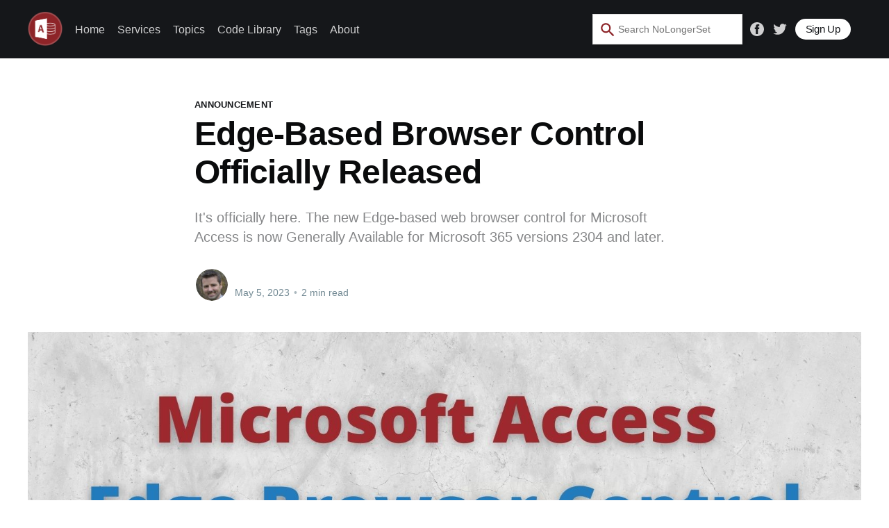

--- FILE ---
content_type: text/html; charset=utf-8
request_url: https://nolongerset.com/edge-browser-released/
body_size: 10238
content:
<!DOCTYPE html>
<html lang="en">
<head>
    
    <title>Edge-Based Browser Control Officially Released</title>
    <meta charset="utf-8" />
    <meta http-equiv="X-UA-Compatible" content="IE=edge" />
    <meta name="HandheldFriendly" content="True" />
    <meta name="viewport" content="width=device-width, initial-scale=1.0" />

    <link rel="stylesheet" type="text/css" href="/assets/built/screen.css?v=56a28c57fc" />
    <script src="https://cdn.jsdelivr.net/npm/handlebars@latest/dist/handlebars.js"></script>
    <meta name="description" content="It&#x27;s officially here. The new Edge-based web browser control for Microsoft Access is now Generally Available for Microsoft 365 versions 2304 and later.">
    <link rel="icon" href="https://nolongerset.com/content/images/size/w256h256/2020/09/NLS_Icon_square.png" type="image/png">
    <link rel="canonical" href="https://nolongerset.com/edge-browser-released/">
    <meta name="referrer" content="no-referrer-when-downgrade">
    <link rel="amphtml" href="https://nolongerset.com/edge-browser-released/amp/">
    
    <meta property="og:site_name" content="No Longer Set">
    <meta property="og:type" content="article">
    <meta property="og:title" content="Edge-Based Browser Control Officially Released">
    <meta property="og:description" content="It&#x27;s officially here. The new Edge-based web browser control for Microsoft Access is now Generally Available for Microsoft 365 versions 2304 and later.">
    <meta property="og:url" content="https://nolongerset.com/edge-browser-released/">
    <meta property="og:image" content="https://nolongerset.com/content/images/2023/05/Edge-Browser.jpg">
    <meta property="article:published_time" content="2023-05-06T01:07:41.000Z">
    <meta property="article:modified_time" content="2023-05-06T01:07:41.000Z">
    <meta property="article:tag" content="Announcement">
    
    <meta property="article:publisher" content="https://www.facebook.com/nolongerset">
    <meta name="twitter:card" content="summary_large_image">
    <meta name="twitter:title" content="Edge-Based Browser Control Officially Released">
    <meta name="twitter:description" content="It&#x27;s officially here. The new Edge-based web browser control for Microsoft Access is now Generally Available for Microsoft 365 versions 2304 and later.">
    <meta name="twitter:url" content="https://nolongerset.com/edge-browser-released/">
    <meta name="twitter:image" content="https://nolongerset.com/content/images/2023/05/Edge-Browser.jpg">
    <meta name="twitter:label1" content="Written by">
    <meta name="twitter:data1" content="Mike Wolfe">
    <meta name="twitter:label2" content="Filed under">
    <meta name="twitter:data2" content="Announcement">
    <meta name="twitter:site" content="@nolongerset">
    <meta name="twitter:creator" content="@NoLongerSet">
    <meta property="og:image:width" content="1200">
    <meta property="og:image:height" content="675">
    
    <script type="application/ld+json">
{
    "@context": "https://schema.org",
    "@type": "Article",
    "publisher": {
        "@type": "Organization",
        "name": "No Longer Set",
        "url": "https://nolongerset.com/",
        "logo": {
            "@type": "ImageObject",
            "url": "https://nolongerset.com/content/images/2020/08/PngItem_826668-1.png"
        }
    },
    "author": {
        "@type": "Person",
        "name": "Mike Wolfe",
        "image": {
            "@type": "ImageObject",
            "url": "https://nolongerset.com/content/images/2020/08/Mike--Profile-Photo-.jpg",
            "width": 742,
            "height": 743
        },
        "url": "https://nolongerset.com/author/mike/",
        "sameAs": [
            "https://grandjean.net/",
            "https://twitter.com/NoLongerSet"
        ]
    },
    "headline": "Edge-Based Browser Control Officially Released",
    "url": "https://nolongerset.com/edge-browser-released/",
    "datePublished": "2023-05-06T01:07:41.000Z",
    "dateModified": "2023-05-06T01:07:41.000Z",
    "image": {
        "@type": "ImageObject",
        "url": "https://nolongerset.com/content/images/2023/05/Edge-Browser.jpg",
        "width": 1200,
        "height": 675
    },
    "keywords": "Announcement",
    "description": "It&#x27;s officially here. The new Edge-based web browser control for Microsoft Access is now Generally Available for Microsoft 365 versions 2304 and later.",
    "mainEntityOfPage": "https://nolongerset.com/edge-browser-released/"
}
    </script>

    <meta name="generator" content="Ghost 5.89">
    <link rel="alternate" type="application/rss+xml" title="No Longer Set" href="https://nolongerset.com/rss/">
    <script defer src="https://cdn.jsdelivr.net/ghost/portal@~2.38/umd/portal.min.js" data-i18n="false" data-ghost="https://nolongerset.com/" data-key="eb96137751a376aa819e40ef82" data-api="https://nolongerset.com/ghost/api/content/" crossorigin="anonymous"></script><style id="gh-members-styles">.gh-post-upgrade-cta-content,
.gh-post-upgrade-cta {
    display: flex;
    flex-direction: column;
    align-items: center;
    font-family: -apple-system, BlinkMacSystemFont, 'Segoe UI', Roboto, Oxygen, Ubuntu, Cantarell, 'Open Sans', 'Helvetica Neue', sans-serif;
    text-align: center;
    width: 100%;
    color: #ffffff;
    font-size: 16px;
}

.gh-post-upgrade-cta-content {
    border-radius: 8px;
    padding: 40px 4vw;
}

.gh-post-upgrade-cta h2 {
    color: #ffffff;
    font-size: 28px;
    letter-spacing: -0.2px;
    margin: 0;
    padding: 0;
}

.gh-post-upgrade-cta p {
    margin: 20px 0 0;
    padding: 0;
}

.gh-post-upgrade-cta small {
    font-size: 16px;
    letter-spacing: -0.2px;
}

.gh-post-upgrade-cta a {
    color: #ffffff;
    cursor: pointer;
    font-weight: 500;
    box-shadow: none;
    text-decoration: underline;
}

.gh-post-upgrade-cta a:hover {
    color: #ffffff;
    opacity: 0.8;
    box-shadow: none;
    text-decoration: underline;
}

.gh-post-upgrade-cta a.gh-btn {
    display: block;
    background: #ffffff;
    text-decoration: none;
    margin: 28px 0 0;
    padding: 8px 18px;
    border-radius: 4px;
    font-size: 16px;
    font-weight: 600;
}

.gh-post-upgrade-cta a.gh-btn:hover {
    opacity: 0.92;
}</style>
    <script defer src="https://cdn.jsdelivr.net/ghost/sodo-search@~1.1/umd/sodo-search.min.js" data-key="eb96137751a376aa819e40ef82" data-styles="https://cdn.jsdelivr.net/ghost/sodo-search@~1.1/umd/main.css" data-sodo-search="https://nolongerset.com/" crossorigin="anonymous"></script>
    
    <link href="https://nolongerset.com/webmentions/receive/" rel="webmention">
    <script defer src="/public/cards.min.js?v=56a28c57fc"></script>
    <link rel="stylesheet" type="text/css" href="/public/cards.min.css?v=56a28c57fc">
    <script defer src="/public/member-attribution.min.js?v=56a28c57fc"></script><style>:root {--ghost-accent-color: #15171A;}</style>
    <!-- Fathom - beautiful, simple website analytics -->
<script src="https://cdn.usefathom.com/script.js" data-site="ZYIXKFMB" defer></script>
<!-- / Fathom -->

<!-- Google reCAPTCHA -->
<script src='https://www.google.com/recaptcha/api.js'></script>
<!-- End reCAPTCHA -->

<!-- hCAPTCHA -->
<script src="https://js.hcaptcha.com/1/api.js" async defer></script>
<!-- End hCAPTCHA -->

<!-- Code Syntax Highlighting via Prism.js -->
<!-- <link rel="stylesheet" href="https://cdnjs.cloudflare.com/ajax/libs/prism/1.21.0/themes/prism-tomorrow.min.css" integrity="sha512-vswe+cgvic/XBoF1OcM/TeJ2FW0OofqAVdCZiEYkd6dwGXthvkSFWOoGGJgS2CW70VK5dQM5Oh+7ne47s74VTg==" crossorigin="anonymous" /> --
<link rel="stylesheet" href="https://cdnjs.cloudflare.com/ajax/libs/prism/1.21.0/themes/prism-twilight.min.css" integrity="sha512-akb4nfKzpmhujLUyollw5waBPeohuVf0Z5+cL+4Ngc4Db+V8szzx6ZTujguFjpmD076W8LImVIbOblmQ+vZMKA==" crossorigin="anonymous" /> --
<link rel="stylesheet" href="https://cdnjs.cloudflare.com/ajax/libs/prism/1.21.0/themes/prism-dark.min.css" integrity="sha512-Njdz7T/p6Ud1FiTMqH87bzDxaZBsVNebOWmacBjMdgWyeIhUSFU4V52oGwo3sT+ud+lyIE98sS291/zxBfozKw==" crossorigin="anonymous" /> -->
<link rel="stylesheet" href="https://cdnjs.cloudflare.com/ajax/libs/prism/1.21.0/themes/prism-coy.min.css" integrity="sha512-CKzEMG9cS0+lcH4wtn/UnxnmxkaTFrviChikDEk1MAWICCSN59sDWIF0Q5oDgdG9lxVrvbENSV1FtjLiBnMx7Q==" crossorigin="anonymous" />

<style>
    pre[class*=language-] {
        margin: 1.75em 0;
        font-size: 1.4rem;
        background: #111;
    }
    
    /* Coy style changes */
    pre[class*="language-"] > code {
		border-left-color: #fafafa;	 /* make the left border a very pale gray */
	}
    .language-vba .token.block-comment, .language-vba .token.cdata, 
    .language-vba .token.comment, .language-vba .token.doctype, .language-vba .token.prolog {
		color: #008000;  /* make vba comments green */
	}
    .language-vba .token.atrule, .language-vba .token.attr-value, .language-vba .token.directive, 
    .language-vba .token.class-name, .language-vba .token.keyword {
		color: #000080;  /* make vba keywords blue */
	}
    .language-vba .token.entity, .language-vba .token.operator, .language-vba .token.url, .language-vba .token.variable,
    .language-vba .token.attr-name, .language-vba .token.builtin, .language-vba .token.char, .language-vba .token.function, 
    .language-vba .token.inserted, .language-vba .token.selector, .language-vba .token.string,
    .language-vba .token.boolean, .language-vba .token.constant, .language-vba .token.deleted, 
    .language-vba .token.function-name, .language-vba .token.number, .language-vba .token.property,
    .language-vba .token.symbol, .language-vba .token.tag
    {
        color: #000000;  /* everything else in vba should be black */
	}
}
    
      
</style>
<!-- End Prism -->

<!-- MailerLite Universal --
<script>
    (function(w,d,e,u,f,l,n){w[f]=w[f]||function(){(w[f].q=w[f].q||[])
    .push(arguments);},l=d.createElement(e),l.async=1,l.src=u,
    n=d.getElementsByTagName(e)[0],n.parentNode.insertBefore(l,n);})
    (window,document,'script','https://assets.mailerlite.com/js/universal.js','ml');
    ml('account', '794406');
</script>
<!-- End MailerLite Universal -->

</head>
<body class="post-template tag-announcement">
<div class="viewport">

    <header id="gh-head" class="gh-head has-cover">
        <nav class="gh-head-inner inner gh-container">

            <div class="gh-head-brand">
                <a class="gh-head-logo" href="https://nolongerset.com">
                        <img src="https://nolongerset.com/content/images/2020/08/PngItem_826668-1.png" alt="No Longer Set" />
                </a>
                <a class="gh-burger" role="button">
                    <div class="gh-burger-box">
                        <div class="gh-burger-inner"></div>
                    </div>
                </a>
            </div>
            <div class="gh-head-menu">
                <ul class="nav">
    <li class="nav-home"><a href="https://nolongerset.com/">Home</a></li>
    <li class="nav-services"><a href="https://nolongerset.com/services/">Services</a></li>
    <li class="nav-topics"><a href="https://nolongerset.com/topics/">Topics</a></li>
    <li class="nav-code-library"><a href="https://nolongerset.com/code-library/">Code Library</a></li>
    <li class="nav-tags"><a href="https://nolongerset.com/tags/">Tags</a></li>
    <li class="nav-about"><a href="https://nolongerset.com/about/">About</a></li>
</ul>

            </div>
            <div class="gh-head-actions">
                <div class="gh-social">
                    <!-- Start of Site Search 360 Search Box -->
                        <section role="search" data-ss360="true">
                            <input type="search" id="searchBox" placeholder="Search…">
                            <!--<button id="searchButton"></button>-->
                        </section>
                    <!-- End of Site Search 360 Search Box -->
                </div>
                <div class="gh-social">
                        <a class="gh-social-facebook" href="https://www.facebook.com/nolongerset" title="Facebook" target="_blank" rel="noopener"><svg viewBox="0 0 32 32" xmlns="http://www.w3.org/2000/svg"><path d="M16 0c8.837 0 16 7.163 16 16s-7.163 16-16 16S0 24.837 0 16 7.163 0 16 0zm5.204 4.911h-3.546c-2.103 0-4.443.885-4.443 3.934.01 1.062 0 2.08 0 3.225h-2.433v3.872h2.509v11.147h4.61v-11.22h3.042l.275-3.81h-3.397s.007-1.695 0-2.187c0-1.205 1.253-1.136 1.329-1.136h2.054V4.911z" /></svg></a>
                        <a class="gh-social-twitter" href="https://twitter.com/nolongerset" title="Twitter" target="_blank" rel="noopener"><svg xmlns="http://www.w3.org/2000/svg" viewBox="0 0 32 32"><path d="M30.063 7.313c-.813 1.125-1.75 2.125-2.875 2.938v.75c0 1.563-.188 3.125-.688 4.625a15.088 15.088 0 0 1-2.063 4.438c-.875 1.438-2 2.688-3.25 3.813a15.015 15.015 0 0 1-4.625 2.563c-1.813.688-3.75 1-5.75 1-3.25 0-6.188-.875-8.875-2.625.438.063.875.125 1.375.125 2.688 0 5.063-.875 7.188-2.5-1.25 0-2.375-.375-3.375-1.125s-1.688-1.688-2.063-2.875c.438.063.813.125 1.125.125.5 0 1-.063 1.5-.25-1.313-.25-2.438-.938-3.313-1.938a5.673 5.673 0 0 1-1.313-3.688v-.063c.813.438 1.688.688 2.625.688a5.228 5.228 0 0 1-1.875-2c-.5-.875-.688-1.813-.688-2.75 0-1.063.25-2.063.75-2.938 1.438 1.75 3.188 3.188 5.25 4.25s4.313 1.688 6.688 1.813a5.579 5.579 0 0 1 1.5-5.438c1.125-1.125 2.5-1.688 4.125-1.688s3.063.625 4.188 1.813a11.48 11.48 0 0 0 3.688-1.375c-.438 1.375-1.313 2.438-2.563 3.188 1.125-.125 2.188-.438 3.313-.875z"/></svg>
</a>
                </div>

                    <button class="ml-onclick-form" onclick="ml('show', 'HflJMM', true)" style="
                            background-color: #FFF; 
                            color: #15171a;
                            padding: 5.1px 15px; 
                            font-size: 1.5rem; 
                            margin-right: 15px;
                            font-weight: 500;
                            letter-spacing: -0.015em;
                            border-radius: 30px; 
                            cursor: pointer;">
                        Sign Up
                    </button>
            </div>
        </nav>
    </header>

    <main>
        



<article class="article post tag-announcement">

    <header class="article-header gh-canvas">

        <section class="article-tag">
            <a href="https://nolongerset.com/tag/announcement/">Announcement</a>
        </section>

        <h1 class="article-title">Edge-Based Browser Control Officially Released</h1>

        <p class="article-excerpt">It&#x27;s officially here. The new Edge-based web browser control for Microsoft Access is now Generally Available for Microsoft 365 versions 2304 and later.</p>

        <div class="article-byline">
            <section class="article-byline-content">
                <ul class="author-list">
                    <li class="author-list-item">
                        <a href="/author/mike/" class="author-avatar">
                            <img class="author-profile-image" src="/content/images/size/w100/2020/08/Mike--Profile-Photo-.jpg" alt="Mike Wolfe" />
                        </a>
                    </li>
                </ul>
                <div class="article-byline-meta">
                    <h4 class="author-name"><a href="/author/mike/">Mike Wolfe</a></h4>
                    <div class="byline-meta-content">
                        <time class="byline-meta-date" datetime="2023-05-05">May 5, 2023</time>
                        <span class="byline-reading-time"><span class="bull">&bull;</span> 2 min read</span>
                    </div>
                </div>
            </section>
        </div>

        <figure class="article-image">
            <img
                srcset="/content/images/size/w300/2023/05/Edge-Browser.jpg 300w,
                        /content/images/size/w600/2023/05/Edge-Browser.jpg 600w,
                        /content/images/size/w1000/2023/05/Edge-Browser.jpg 1000w,
                        /content/images/size/w2000/2023/05/Edge-Browser.jpg 2000w"
                sizes="(min-width: 1400px) 1400px, 92vw"
                src="/content/images/size/w2000/2023/05/Edge-Browser.jpg"
                alt="Edge-Based Browser Control Officially Released"
            />
        </figure>
    </header>

    <section class="gh-content gh-canvas">
        <p>A few months ago, <a href="https://nolongerset.com/edge-browser-preview/">Microsoft began rolling out</a> the modern Edge-based browser control to Beta and Insider builds:</p><figure class="kg-card kg-bookmark-card"><a class="kg-bookmark-container" href="https://nolongerset.com/edge-browser-preview/"><div class="kg-bookmark-content"><div class="kg-bookmark-title">New Edge Browser Control Now Available in Preview and Beta Versions of Microsoft Access</div><div class="kg-bookmark-description">It’s finally (almost) here. The new Edge Browser control is finally available for testing in Insider versions of Microsoft 365.</div><div class="kg-bookmark-metadata"><img class="kg-bookmark-icon" src="https://nolongerset.com/favicon.png"><span class="kg-bookmark-author">No Longer Set</span><span class="kg-bookmark-publisher">Mike Wolfe</span></div></div><div class="kg-bookmark-thumbnail"><img src="https://nolongerset.com/content/images/2023/03/Edge-browser-control--1-.jpeg"></div></a></figure><p>The Edge browser control is now in production on builds 16.0.16327.20214 and greater.  If you are on the Current build of Microsoft 365, you should be able to update to the latest version to see the new feature.</p><figure class="kg-card kg-image-card"><img src="https://nolongerset.com/content/images/2023/05/image-5.png" class="kg-image" alt loading="lazy" width="363" height="156"></figure><p>To check your current version of Access and update to the latest available version, go to <strong>File </strong>&gt; <strong>Account</strong>:</p><figure class="kg-card kg-image-card kg-card-hascaption"><img src="https://nolongerset.com/content/images/2023/05/image-6.png" class="kg-image" alt loading="lazy" width="660" height="126" srcset="https://nolongerset.com/content/images/size/w600/2023/05/image-6.png 600w, https://nolongerset.com/content/images/2023/05/image-6.png 660w"><figcaption>You need to be on Version 2304 (Build 16327.20214 or later) to see the new Edge-based browser control.</figcaption></figure><h2 id="documentation">Documentation</h2><p><strong>Reference: </strong><a href="https://learn.microsoft.com/en-us/office/vba/api/access.edgebrowsercontrol">EdgeBrowserControl Object VBA Reference</a></p><p><strong>General Information: </strong><a href="https://support.microsoft.com/en-us/office/use-the-edge-browser-control-on-a-form-f9f731be-8f9b-4dd2-a5cb-525cfaed52d5">Use the Edge browser control on a form</a></p><h2 id="videos">Videos</h2><p>Joe Jimenez, the lead developer of the new Edge-based browser control, described the features of the new control and demonstrated its capabilities at a recent monthly meeting of the Denver Area Access Users Group.  The section on the browser control begins at the <a href="https://youtu.be/TC8b6DrCh7Y?t=1842">30:42 mark</a> of the recording:</p><figure class="kg-card kg-embed-card"><iframe width="200" height="113" src="https://www.youtube.com/embed/TC8b6DrCh7Y?start=1842&feature=oembed" frameborder="0" allow="accelerometer; autoplay; clipboard-write; encrypted-media; gyroscope; picture-in-picture; web-share" allowfullscreen title="New and Upcoming in Access"></iframe></figure><p></p><p>For more information on using this new control, check out <a href="https://www.youtube.com/watch?v=66wNedvHizk">the following video</a> from fellow Access MVPs Maria Barnes, George Hepworth, and Colin Riddington:</p><figure class="kg-card kg-embed-card"><iframe width="200" height="113" src="https://www.youtube.com/embed/66wNedvHizk?feature=oembed" frameborder="0" allow="accelerometer; autoplay; clipboard-write; encrypted-media; gyroscope; picture-in-picture; web-share" allowfullscreen title="AL: new Edge Browser Control in Access, Maria Barnes with George Hepworth + Colin Riddington"></iframe></figure>

        <script>
            {
                let tags = ['h2', 'h3', 'h4', 'h5', 'h6']
                
                for (const tag of tags){

                    var headers = document.getElementsByTagName(tag)
                    for (let h of headers){
                        h.className = 'anchorjs-link'
                        h.innerHTML = '<div>' + h.innerHTML
                        h.innerHTML += '<a href=#'+h.id+' data-anchorjs-icon=""></a></div>'
                    }
                
                }
            }
        </script>

    </section>

	<!-- Switched from Commento to Comentario 2025-03-29 (FB 11911) -->
	<section class="article-comments gh-canvas">
		<script defer src="https://comentario.nolongerset.com/comentario.js"></script>
		<comentario-comments></comentario-comments>
	</section>

</article>

<section class="footer-cta">
    <div class="inner">
        <h3>Never miss an article.</h3>
        <p>Sign up to receive a Sunday morning email with links and recaps of the seven articles published that week. <br/> (I'll never sell your email.  Unsubscribe any time.)</p><br/>
        <button class="ml-onclick-form" onclick="ml('show', 'HflJMM', true)" style="
                background-color: #FFF; 
                color: #15171a;
                border: black 1px solid;
                padding: 8px 15px; 
                font-size: 2.0rem; 
                font-weight: 500;
                letter-spacing: 0.005em;
                border-radius: 10px; 
                cursor: pointer;">
            Subscribe
        </button>
    </div>   
</section>

<aside class="read-more-wrap">
    <section class="read-more-day inner">
            <div class="daybody">
        <h2 class="post-card-title" style="color:#d0d0d1;"><a href=/week-in-review-2023-05-06/ style="color:#d0d0d1;font-size: calc(8px + 1vw);">← Next Article</a></h2>
    </div>
            <div class="daybody">
        <h2 class="post-card-title" style="color:#d0d0d1;"><a href=/clear-framework-for-ai/ style="color:#d0d0d1;font-size: calc(8px + 1vw);">Previous Article →</a></h2>
    </div>
    </section>
    <section class="read-more-day inner" style="margin-bottom:50px;">
        <div class="daybody">
        <div class="post-card-corners">
        <a class="post-card-content-link" href="/week-in-review-2023-05-06/">
                <h2 class="post-card-title" style="color:#d0d0d1;text-overflow: ellipsis;">Week in Review: May 6, 2023</h2>
            <section class="post-card-excerpt">
                <p style="color:#d0d0d1">Highlights include automating DSN-less links to SQL Server, a deep dive on the form delete events, and the full release of the new Edge-based browser control.</p>
            </section>
        </a>   
    <section style="position:absolute;">                
        <time style="color:#d0d0d1;"datetime="2023-05-06">May 6, 2023</time>
    </section>
</div>
    </div>

    <div class="daybody">
        <div class="post-card-corners">
        <a class="post-card-content-link" href="/clear-framework-for-ai/">
                <h2 class="post-card-title" style="color:#d0d0d1;text-overflow: ellipsis;">How to Use the CLEAR Framework to Get Better Results from ChatGPT</h2>
            <section class="post-card-excerpt">
                <p style="color:#d0d0d1">Five concepts to help you improve your &quot;prompt engineering&quot; skills.</p>
            </section>
        </a>   
    <section style="position:absolute;">                
        <time style="color:#d0d0d1;"datetime="2023-05-04">May 4, 2023</time>
    </section>
</div>
    </div>
    </section>
    <div class="read-more inner">

        
                    
<article class="post-card post ">

    <a class="post-card-image-link" href="/twinbasic-update-january-20-2026/">
        <img class="post-card-image"
            srcset="/content/images/size/w300/2026/01/twinBASIC-Weekly-Update-1--2.png 300w,
                    /content/images/size/w600/2026/01/twinBASIC-Weekly-Update-1--2.png 600w,
                    /content/images/size/w1000/2026/01/twinBASIC-Weekly-Update-1--2.png 1000w,
                    /content/images/size/w2000/2026/01/twinBASIC-Weekly-Update-1--2.png 2000w"
            sizes="(max-width: 1000px) 400px, 800px"
            src="/content/images/size/w600/2026/01/twinBASIC-Weekly-Update-1--2.png"
            alt="twinBASIC Update: January 20, 2026"
            loading="lazy"
        />
    </a>

    <div class="post-card-content">

        <a class="post-card-content-link" href="/twinbasic-update-january-20-2026/">
            <header class="post-card-header">
                <h2 class="post-card-title">twinBASIC Update: January 20, 2026</h2>
            </header>
            <section class="post-card-excerpt">
                <p>Highlights include initial OpenGL API call coverage in WinDevLib, improvements to the official docs, and language support for Return in Sub routines.</p>
            </section>
        </a>

        <footer class="post-card-meta">
            <ul class="author-list">
                <li class="author-list-item">
                    <a href="/author/mike/" class="static-avatar">
                        <img class="author-profile-image" src="/content/images/size/w100/2020/08/Mike--Profile-Photo-.jpg" alt="Mike Wolfe" />
                    </a>
                </li>
            </ul>
            <div class="post-card-byline-content">
                <span><a href="/author/mike/">Mike Wolfe</a></span>
                <span class="post-card-byline-date"><time datetime="2026-01-20">Jan 20, 2026</time> <span class="bull">&bull;</span> 9 min read</span>
            </div>
        </footer>

    </div>

</article>
                    
<article class="post-card post ">

    <a class="post-card-image-link" href="/week-in-review-2026-01-17/">
        <img class="post-card-image"
            srcset="/content/images/size/w300/2026/01/Week-In-Review-1-2.png 300w,
                    /content/images/size/w600/2026/01/Week-In-Review-1-2.png 600w,
                    /content/images/size/w1000/2026/01/Week-In-Review-1-2.png 1000w,
                    /content/images/size/w2000/2026/01/Week-In-Review-1-2.png 2000w"
            sizes="(max-width: 1000px) 400px, 800px"
            src="/content/images/size/w600/2026/01/Week-In-Review-1-2.png"
            alt="Week in Review: January 17, 2026"
            loading="lazy"
        />
    </a>

    <div class="post-card-content">

        <a class="post-card-content-link" href="/week-in-review-2026-01-17/">
            <header class="post-card-header">
                <h2 class="post-card-title">Week in Review: January 17, 2026</h2>
            </header>
            <section class="post-card-excerpt">
                <p>Highlights include advanced techniques to use ICO/PNG/JPG/BMP files as form icons, how to create theme-aware forms, and a list of upcoming Access conferences in 2026.</p>
            </section>
        </a>

        <footer class="post-card-meta">
            <ul class="author-list">
                <li class="author-list-item">
                    <a href="/author/mike/" class="static-avatar">
                        <img class="author-profile-image" src="/content/images/size/w100/2020/08/Mike--Profile-Photo-.jpg" alt="Mike Wolfe" />
                    </a>
                </li>
            </ul>
            <div class="post-card-byline-content">
                <span><a href="/author/mike/">Mike Wolfe</a></span>
                <span class="post-card-byline-date"><time datetime="2026-01-17">Jan 17, 2026</time> <span class="bull">&bull;</span> 5 min read</span>
            </div>
        </footer>

    </div>

</article>
                    
<article class="post-card post ">

    <a class="post-card-image-link" href="/throwback-thursday-2026-01-15/">
        <img class="post-card-image"
            srcset="/content/images/size/w300/2026/01/Throwback-Thursday-2.jpg 300w,
                    /content/images/size/w600/2026/01/Throwback-Thursday-2.jpg 600w,
                    /content/images/size/w1000/2026/01/Throwback-Thursday-2.jpg 1000w,
                    /content/images/size/w2000/2026/01/Throwback-Thursday-2.jpg 2000w"
            sizes="(max-width: 1000px) 400px, 800px"
            src="/content/images/size/w600/2026/01/Throwback-Thursday-2.jpg"
            alt="Throwback Thursday: January 15, 2026"
            loading="lazy"
        />
    </a>

    <div class="post-card-content">

        <a class="post-card-content-link" href="/throwback-thursday-2026-01-15/">
            <header class="post-card-header">
                <h2 class="post-card-title">Throwback Thursday: January 15, 2026</h2>
            </header>
            <section class="post-card-excerpt">
                <p>In today&#39;s edition of Throwback Thursday, we explore the subtleties of storing and displaying time spans in Microsoft Access.</p>
            </section>
        </a>

        <footer class="post-card-meta">
            <ul class="author-list">
                <li class="author-list-item">
                    <a href="/author/mike/" class="static-avatar">
                        <img class="author-profile-image" src="/content/images/size/w100/2020/08/Mike--Profile-Photo-.jpg" alt="Mike Wolfe" />
                    </a>
                </li>
            </ul>
            <div class="post-card-byline-content">
                <span><a href="/author/mike/">Mike Wolfe</a></span>
                <span class="post-card-byline-date"><time datetime="2026-01-15">Jan 15, 2026</time> <span class="bull">&bull;</span> 2 min read</span>
            </div>
        </footer>

    </div>

</article>

    </div>
</aside>



    </main>

    <footer class="site-footer outer">
        <div class="inner">
            <section class="copyright"><a href="https://nolongerset.com">No Longer Set</a> &copy; 2026</section>
            <nav class="site-footer-nav">
                
            </nav>
            <div><a href="https://ghost.org/" target="_blank" rel="noopener">Powered by Ghost</a></div>
        </div>
    </footer>

</div>


<script
    src="https://code.jquery.com/jquery-3.5.1.min.js"
    integrity="sha256-9/aliU8dGd2tb6OSsuzixeV4y/faTqgFtohetphbbj0="
    crossorigin="anonymous">
</script>
<script src="/assets/built/casper.js?v=56a28c57fc"></script>
<script>
$(document).ready(function () {
    // Mobile Menu Trigger
    $('.gh-burger').click(function () {
        $('body').toggleClass('gh-head-open');
    });
    // FitVids - Makes video embeds responsive
    $(".gh-content").fitVids();
});
</script>

<script src="https://cdn.cove.chat/comments.js" async></script>
<!-- CC by 4.0 license - free for all commercial use but requires attribution -->
<p xmlns:cc="http://creativecommons.org/ns#" xmlns:dct="http://purl.org/dc/terms/">
  <a property="dct:title" rel="cc:attributionURL" href="https://nolongerset.com">All original code samples</a>
  by <a rel="cc:attributionURL dct:creator" property="cc:attributionName" href="https://nolongerset.com/author/mike/">Mike Wolfe</a>
  are licensed under 
  <a href="http://creativecommons.org/licenses/by/4.0/?ref=chooser-v1" target="_blank" rel="license noopener noreferrer" style="display:inline-block;">CC BY 4.0    <img style="height:22px!important;margin-left:3px;vertical-align:text-bottom;" src="https://mirrors.creativecommons.org/presskit/icons/cc.svg?ref=chooser-v1">    <img style="height:22px!important;margin-left:3px;vertical-align:text-bottom;" src="https://mirrors.creativecommons.org/presskit/icons/by.svg?ref=chooser-v1"></a>
</p> 
<!-- End CC by 4.0 license (above html generated at https://chooser-beta.creativecommons.org/) -->

<!-- Code Syntax Highlighting via Prism.js -->
<script src="https://cdnjs.cloudflare.com/ajax/libs/prism/1.21.0/prism.min.js" integrity="sha512-WkVkkoB31AoI9DAk6SEEEyacH9etQXKUov4JRRuM1Y681VsTq7jYgrRw06cbP6Io7kPsKx+tLFpH/HXZSZ2YEQ==" crossorigin="anonymous"></script>

   <!-- Prism supported languages -->
<script src="https://cdnjs.cloudflare.com/ajax/libs/prism/1.21.0/components/prism-visual-basic.min.js" integrity="sha512-xhZ3+8dEkarxp2xC6SOcCqEEp/xP6sK5W4C7xlTXAgpaBqZ5PRkGOUCurthnljVIayNgA/ycYp5GO21vdLqnGw==" crossorigin="anonymous"></script>
<script src="https://cdnjs.cloudflare.com/ajax/libs/prism/1.21.0/components/prism-autohotkey.min.js" integrity="sha512-fnNlKAcy1ucp6c4/g5KzfPuo/X8FdYfHmNSPuOcW1rvqD7TaUrCgZEsMSJv3gnPDZIY2qq54IFpVQZTOHeE5yg==" crossorigin="anonymous"></script>
<script src="https://cdnjs.cloudflare.com/ajax/libs/prism/1.21.0/components/prism-batch.min.js" integrity="sha512-YzSVmlznJS4QEi5/tSS9iZ/tVFGdQSKO/F2jsofNH+5PifywJfsOtOZaia+URhumCMdXTTG2UZQ4vtBHWids+Q==" crossorigin="anonymous"></script>
<script src="https://cdnjs.cloudflare.com/ajax/libs/prism/1.22.0/components/prism-csharp.min.js" integrity="sha512-qvSIQfI/qEeMC1E1LMSPCsDl8vFzl0rkBfF6dDcnMJxQT+8M2WjSyDGqHQzZa+RChv3jkdKnZAo99BcAbGsnQg==" crossorigin="anonymous"></script>
<!-- End Prism -->

<!-- Commento commenting --
<script defer src="https://cdn.commento.io/js/commento.js"></script>
<div id="commento"></div>
<!-- End Commento -->

<!-- Drip sign-up form
<style>
  #drip-ef-381163508 { font: .875rem/1.5rem sans-serif; width: 100%; }
  #drip-ef-381163508 h3 { font-size: 1.125rem; margin: 0 0 .375rem; }
  #drip-ef-381163508 > div { margin-bottom: .75rem; }
  #drip-ef-381163508 fieldset { border: none; margin: 0; padding: 0; }
  #drip-ef-381163508 legend { margin: 0; padding: 0; }
  #drip-ef-381163508 input[type="email"],
  #drip-ef-381163508 input[type="number"],
  #drip-ef-381163508 input[type="tel"],
  #drip-ef-381163508 input[type="text"] { margin: 0; padding: .375rem .5625rem; width: 100%; }
  #drip-ef-381163508 input[type="checkbox"],
  #drip-ef-381163508 input[type="radio"] { margin: .1875rem .1875rem 0 0; padding: 0; }
  #drip-ef-381163508 input[type="submit"] { margin: 0; padding: .375rem .5625rem; }
</style>
<div class="site-footer outer">
<div class="site-footer-content inner">
<form action="https://www.getdrip.com/forms/381163508/submissions" method="post" data-drip-embedded-form="381163508" id="drip-ef-381163508">
  <h3 data-drip-attribute="headline">Join My Mailing List</h3>
  <div data-drip-attribute="description">Sign up to receive my amazing daily newsletter. Don't worry, you can always unsubscribe later.</div>

  
  <div>
      <label for="drip-email">Email Address</label><br>
      <input type="email" id="drip-email" name="fields[email]" value="">
  </div>


  <div style="display: none;" aria-hidden="true">
    <label for="website">Website</label><br>
    <input type="text" id="website" name="website" tabindex="-1" autocomplete="false" value="">
  </div>
    <div class="g-recaptcha" data-sitekey="6LdMlM0ZAAAAAE2IOjUaHEqde9-_ckn6_saGLL-K"></div>
  <input type="hidden" name="tags[]" id="tags_" value="footer_form_signup" tabindex="-1">

  <div>
    <input type="submit" value="Sign Up for Greatness" data-drip-attribute="sign-up-button">
  </div>
</form>
</div>
</div>
-->

<!-- Drip -->
<script type="text/javascript">
  var _dcq = _dcq || [];
  var _dcs = _dcs || {};
  _dcs.account = '8817692';

  (function() {
    var dc = document.createElement('script');
    dc.type = 'text/javascript'; dc.async = true;
    dc.src = '//tag.getdrip.com/8817692.js';
    var s = document.getElementsByTagName('script')[0];
    s.parentNode.insertBefore(dc, s);
  })();
</script>

<script>
    (function(w,d,e,u,f,l,n){w[f]=w[f]||function(){(w[f].q=w[f].q||[])
    .push(arguments);},l=d.createElement(e),l.async=1,l.src=u,
    n=d.getElementsByTagName(e)[0],n.parentNode.insertBefore(l,n);})
    (window,document,'script','https://assets.mailerlite.com/js/universal.js','ml');
    ml('account', '794406');
</script

<!-- end Drip -->
<!-- Start of Site Search 360 script (put right before the closing </body> tag) -->
<script type="text/javascript">
window.ss360Config = {
    style: {
        themeColor: "#8D2428",
        accentColor: "#363636",
        suggestions: {
            text: {
                color: "#333333"
            },
            background: {
                color: "#ffffff"
            },
            padding: "5px",
            distanceFromTop: "0px",
            border: {
                color: "#dddddd",
                radius: "0px"
            }
        },
        searchBox: {
            text: {
                color: "#35373A",
                size: "14px"
            },
            background: {
                color: "#ffffff"
            },
            border: {
                color: "#dddddd",
                radius: "0px"
            },
            padding: "8px",
            icon: {
                image: "magnifier",
                color: "#8D2428"
            }
        },
        additionalCss: ""
    },
    searchBox: {
        placeholder: "Search NoLongerSet"
    },
    tracking: {
        providers: []
    },
    voiceSearch: {
        enabled: true
    },
    siteId: "nolongerset.com",
    showErrors: false
};

var e=document.createElement("script");
e.async=!0;
e.src="https://cdn.sitesearch360.com/v13/sitesearch360-v13.min.js";
document.getElementsByTagName("body")[0].appendChild(e);
</script>
<!-- End of Site Search 360 script -->
</body>
</html>
